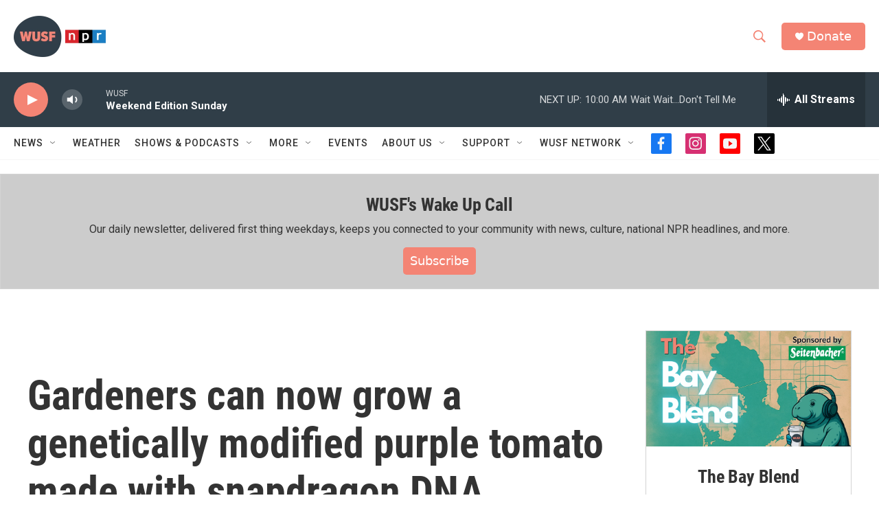

--- FILE ---
content_type: text/html; charset=utf-8
request_url: https://www.google.com/recaptcha/api2/aframe
body_size: 266
content:
<!DOCTYPE HTML><html><head><meta http-equiv="content-type" content="text/html; charset=UTF-8"></head><body><script nonce="uLZHi5q976HLEPn6edlHaQ">/** Anti-fraud and anti-abuse applications only. See google.com/recaptcha */ try{var clients={'sodar':'https://pagead2.googlesyndication.com/pagead/sodar?'};window.addEventListener("message",function(a){try{if(a.source===window.parent){var b=JSON.parse(a.data);var c=clients[b['id']];if(c){var d=document.createElement('img');d.src=c+b['params']+'&rc='+(localStorage.getItem("rc::a")?sessionStorage.getItem("rc::b"):"");window.document.body.appendChild(d);sessionStorage.setItem("rc::e",parseInt(sessionStorage.getItem("rc::e")||0)+1);localStorage.setItem("rc::h",'1769957230706');}}}catch(b){}});window.parent.postMessage("_grecaptcha_ready", "*");}catch(b){}</script></body></html>